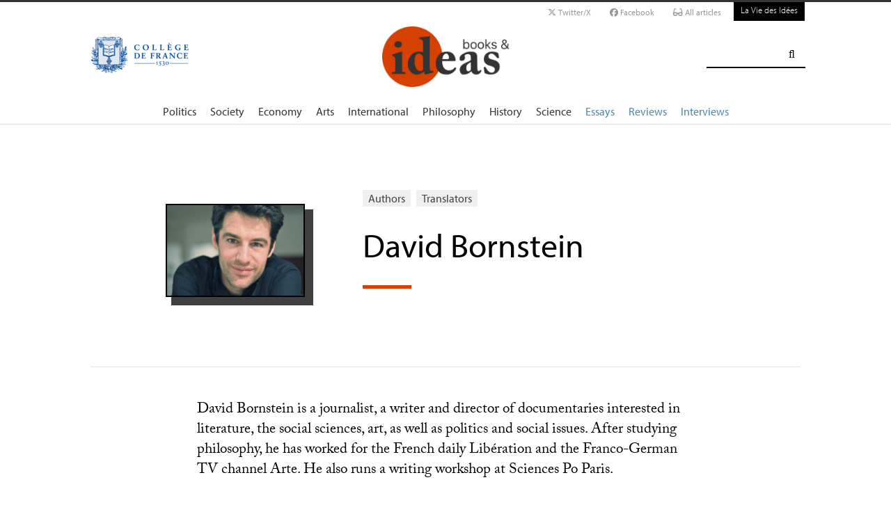

--- FILE ---
content_type: text/html; charset=utf-8
request_url: https://booksandideas.net/_Bornstein-David_?lang=en
body_size: 12453
content:
<!DOCTYPE html PUBLIC '-//W3C//DTD XHTML 1.0 Strict//EN' 'http://www.w3.org/TR/xhtml1/DTD/xhtml1-strict.dtd'>
<html dir="ltr" lang="en">
<head>
<title>David Bornstein - Books &amp; ideas</title>
<meta name="description" content="David Bornstein is a journalist, a writer and director of documentaries interested in literature, the social sciences, art, as well as politics (…)" />
<!-- Google tag (gtag.js) -->
<script async src="https://www.googletagmanager.com/gtag/js?id=G-FBEQC3F0L2"></script>
<script>
  window.dataLayer = window.dataLayer || [];
  function gtag(){dataLayer.push(arguments);}
  gtag('js', new Date());

  gtag('config', 'G-FBEQC3F0L2');
</script>


<meta http-equiv="Content-Type" content="text/html; charset=utf-8" />
<meta name="viewport" content="width=device-width, initial-scale=1" />

   
<link rel="stylesheet" href="squelettes-dist/css/reset.css?1760086684" type="text/css" />
<link rel="stylesheet" href="squelettes-dist/css/clear.css?1760086684" type="text/css" />
<link rel="stylesheet" href="squelettes-dist/css/font.css?1760086684" type="text/css" />
<link rel="stylesheet" href="squelettes/css/links.css?1729235433" type="text/css" />
<link rel="stylesheet" href="squelettes-dist/css/typo.css?1760086684" type="text/css" />
<link rel="stylesheet" href="squelettes-dist/css/media.css?1760086684" type="text/css" />
<link rel="stylesheet" href="squelettes-dist/css/form.css?1760086684" type="text/css" />

<link rel="stylesheet" href="squelettes-dist/css/layout.css?1760086684" type="text/css" />


<link rel="stylesheet" href="squelettes-dist/css/spip.css?1760086684" type="text/css" />
<script>/*<![CDATA[*/
var blocs_replier_tout = 0;
var blocs_slide = 'normal';
var blocs_title_sep = /\|\|/g;
var blocs_title_def = 'Unfold||Fold back';
var blocs_js_cookie = '';

/*]]>*/</script><script type="text/javascript">var js_nouvelle_fenetre='(new window)';var links_site = '//booksandideas.net';</script>
<script>
var mediabox_settings={"auto_detect":true,"ns":"box","tt_img":true,"sel_g":"#documents_portfolio a[type='image\/jpeg'],#documents_portfolio a[type='image\/png'],#documents_portfolio a[type='image\/gif']","sel_c":".mediabox","str_ssStart":"Slideshow","str_ssStop":"Stop","str_cur":"{current}\/{total}","str_prev":"Previous","str_next":"Next","str_close":"Close","str_loading":"Loading\u2026","str_petc":"Press \u2019Esc\u2019 to close","str_dialTitDef":"Dialogue box","str_dialTitMed":"Media display","splash_url":"","lity":{"skin":"_simple-dark","maxWidth":"90%","maxHeight":"90%","minWidth":"400px","minHeight":"","slideshow_speed":"2500","opacite":"0.9","defaultCaptionState":"expanded"}};
</script>
<!-- insert_head_css -->
<link rel="stylesheet" href="plugins-dist/mediabox/lib/lity/lity.css?1760090026" type="text/css" media="all" />
<link rel="stylesheet" href="plugins-dist/mediabox/lity/css/lity.mediabox.css?1760090026" type="text/css" media="all" />
<link rel="stylesheet" href="plugins-dist/mediabox/lity/skins/_simple-dark/lity.css?1760090026" type="text/css" media="all" /><link rel='stylesheet' type='text/css' media='all' href='plugins-dist/porte_plume/css/barre_outils.css?1760090026' />
<link rel='stylesheet' type='text/css' media='all' href='local/cache-css/cssdyn-css_barre_outils_icones_css-cd57403e.css?1762529468' />
<link rel="stylesheet" type="text/css" href="plugins/auto/orthotypo/v2.2.0/css/typo_guillemets.css" media="all" />
<link rel="stylesheet" href="squelettes/css/links.css" type="text/css" media="all" />
<link rel="stylesheet" href="plugins/auto/typoenluminee/v4.0.1/css/enluminurestypo.css" type="text/css" media="all" /><link rel="stylesheet" type="text/css" href="plugins/auto/blocsdepliables/v1.4.2/css/blocs.css?1750406074" /><link rel="stylesheet" type="text/css" href="plugins/auto/owlcarousel/v1.1.0/css/owl.carousel.css" media="screen" />
<link rel="stylesheet" type="text/css" href="plugins/auto/owlcarousel/v1.1.0/css/owl.theme.css" media="screen" />
<link rel="stylesheet" type="text/css" href="plugins/auto/owlcarousel/v1.1.0/css/owl.modeles.css" media="screen" />



<!--<link rel="stylesheet" href="squelettes-dist/css/theme.css?1760086684" type="text/css" />-->





<script src="prive/javascript/jquery.js?1760086912" type="text/javascript"></script>

<script src="prive/javascript/jquery.form.js?1760086912" type="text/javascript"></script>

<script src="prive/javascript/jquery.autosave.js?1760086912" type="text/javascript"></script>

<script src="prive/javascript/jquery.placeholder-label.js?1760086912" type="text/javascript"></script>

<script src="prive/javascript/ajaxCallback.js?1760086912" type="text/javascript"></script>

<script src="prive/javascript/js.cookie.js?1760086912" type="text/javascript"></script>
<!-- insert_head -->
<script src="plugins-dist/mediabox/lib/lity/lity.js?1760090026" type="text/javascript"></script>
<script src="plugins-dist/mediabox/lity/js/lity.mediabox.js?1760090026" type="text/javascript"></script>
<script src="plugins-dist/mediabox/javascript/spip.mediabox.js?1760090026" type="text/javascript"></script><script type='text/javascript' src='plugins-dist/porte_plume/javascript/jquery.markitup_pour_spip.js?1760090026'></script>
<script type='text/javascript' src='plugins-dist/porte_plume/javascript/jquery.previsu_spip.js?1760090026'></script>
<script type='text/javascript' src='local/cache-js/jsdyn-javascript_porte_plume_start_js-c5d21de7.js?1760683477'></script>
<link rel="shortcut icon" href="local/cache-gd2/3b/20125795b1979063313bd83a0e42b4.ico?1728629147" type="image/x-icon" />
<link rel="apple-touch-icon" sizes="57x57" href="local/cache-gd2/03/9d5c9ed6e25796219fadefa497095d.png?1728629147" />
<link rel="apple-touch-icon" sizes="114x114" href="local/cache-gd2/af/166d120026049d07ac81fe78d01fdc.png?1728629147" />
<link rel="apple-touch-icon" sizes="72x72" href="local/cache-gd2/fa/e6e44a99f24d3ab8721fafd406961d.png?1728629147" />
<link rel="apple-touch-icon" sizes="144x144" href="local/cache-gd2/db/7782b36a652f5b014809ee71693270.png?1728629147" />
<link rel="apple-touch-icon" sizes="60x60" href="local/cache-gd2/92/0b3d31589302a59a33e563f7733740.png?1728629147" />
<link rel="apple-touch-icon" sizes="120x120" href="local/cache-gd2/8f/ae45f3c2adfd2bc239738eed255e89.png?1728629147" />
<link rel="apple-touch-icon" sizes="76x76" href="local/cache-gd2/8e/bc589b250e07eae6791ad637becb50.png?1728629147" />
<link rel="icon" type="image/png" href="local/cache-gd2/f3/d5960e0600bf10bf2238202d0c1225.png?1728629147" sizes="96x96" />
<link rel="icon" type="image/png" href="local/cache-gd2/9d/389978653a32b327aa4095c09167c6.png?1728629147" sizes="16x16" />
<link rel="icon" type="image/png" href="local/cache-gd2/f7/0443f4cea4ec5ff3a260ed78a23ef6.png?1728629147" sizes="32x32" />
<link rel="icon" type="image/png" href="local/cache-gd2/e4/b8f5a2330d04188bb812ab1056f4ac.png?1728629147" sizes="192x192" />
<meta name="msapplication-TileImage" content="local/cache-gd2/af/166d120026049d07ac81fe78d01fdc.png?1728629147" />

<meta name="msapplication-TileColor" content="#f6a623" />
<meta name="theme-color" content="#f6a623" /><link rel='stylesheet' href='local/cache-css/cssdyn-tarteaucitron_custom_css-56e9588f.css?1760683479' type='text/css' /><script type='text/javascript' src='plugins/auto/tarteaucitron/v1.9.2/lib/tarteaucitron/tarteaucitron.js' id='tauc'></script>
<script type="text/javascript">
	tarteaucitron.init({
		"privacyUrl": "", /* Privacy policy url */

		"hashtag": "#tarteaucitron", /* Ouverture automatique du panel avec le hashtag */
		"cookieName": "tarteaucitron", /* Cookie name */

		"orientation": "bottom", /* le bandeau doit être en haut (top), au milieu (middle) ou en bas (bottom) ? */

		"groupServices": false, /* Group services by category */
		"closePopup": false, /* Show a close X on the banner */

		/* Gestion petit bandeau */
		"showAlertSmall": false, /* afficher le petit bandeau en bas à droite ? */
		"cookieslist": false, /* Afficher la liste des cookies installés ? */

		/* Gestion de la petite icone Cookie */
		"showIcon": false, /* Show cookie Icon or not */
		
		"iconPosition": "BottomRight", /* BottomRight, BottomLeft, TopRight and TopLeft */

		"adblocker": false, /* Afficher un message si un adblocker est détecté */

		/* Gestion grand bandeau */
		"DenyAllCta" : true, /* Show the deny all button */
		"AcceptAllCta" : true, /* Show the accept all button when highPrivacy on */
		"highPrivacy": true, /* Si true, affiche le bandeau de consentement. Sinon, le consentement est implicite. */

		"handleBrowserDNTRequest": true, /* If Do Not Track == 1, disallow all */

		"removeCredit": false, /* supprimer le lien vers la source ? */

		"useExternalCss": false, /* If false, the tarteaucitron.css file will be loaded */
		"useExternalJs": false, /* If false, the tarteaucitron.js file will be loaded */

		

		"moreInfoLink": false, /* Show more info link */
		

		"mandatory": false, /* Show a message about mandatory cookies */

		"googleConsentMode": true, /* Activer le Google Consent Mode v2 pour Google ads & GA4 */
		"bingConsentMode": true, /* Activer le Bing Consent Mode pour Clarity & Bing Ads */
		"softConsentMode": false, /* Soft consent mode (le consentement est requis pour charger les tags) */
	});

	var tarteaucitronCustomText = {
		
		
		"icon": 'Gestionnaire de cookies - ouverture d’une fenêtre'
	}

	var tarteaucitronForceLanguage = 'en';
</script>
<script src="https://booksandideas.net/plugins/auto/ancresdouces/v3.0.0/js/jquery.scrollto.js" type="text/javascript"></script><script src="https://booksandideas.net/plugins/auto/ancresdouces/v3.0.0/js/jquery.localscroll.js" type="text/javascript"></script><script type="text/javascript">/* <![CDATA[ */
function ancre_douce_init() {
	if (typeof jQuery.localScroll=="function") {
		jQuery.localScroll({autoscroll:false, hash:true, onAfter:function(anchor, settings){ 
			jQuery(anchor).attr('tabindex', -1).on('blur focusout', function () {
				// when focus leaves this element, 
				// remove the tabindex attribute
				jQuery(this).removeAttr('tabindex');
			}).focus();
		}});
	}
}
if (window.jQuery) jQuery(document).ready(function() {
	ancre_douce_init();
	onAjaxLoad(ancre_douce_init);
});
/* ]]> */</script><script src="plugins/auto/links/v4.1.2/links.js" type="text/javascript"></script>
<script src='plugins/auto/blocsdepliables/v1.4.2/js/blocs.js?1750406074'></script><script src="plugins/auto/owlcarousel/v1.1.0/javascript/owl.carousel.js" type="text/javascript"></script>



<script src="squelettes/js/script.js?1762768739" type="text/javascript"></script>


<meta name="generator" content="SPIP 4.4.6" />














<script src="https://code.jquery.com/ui/1.9.1/jquery-ui.js"></script>


<link type="text/css" rel="stylesheet" href="squelettes/js/jquery-dropdown-master/jquery.dropdown.min.css" />
<script type="text/javascript" src="squelettes/js/jquery-dropdown-master/jquery.dropdown.js"></script>


<link href="squelettes/fontawesome6/css/fontawesome.css" rel="stylesheet" />
<link href="squelettes/fontawesome6/css/brands.css" rel="stylesheet" />
<link href="squelettes/fontawesome6/css/solid.css" rel="stylesheet" />


<script src="squelettes/js/collapse_menu.js" type="text/javascript"></script>

<!-- For third-generation iPad with high-resolution Retina display: -->

<!-- For iPhone with high-resolution Retina display: -->

<!-- For first- and second-generation iPad: -->

<!-- For non-Retina iPhone, iPod Touch, and Android 2.1+ devices: -->




<!-- <meta name="viewport" content="width=device-width, height=device-height" /> -->
<meta name="viewport" content="width=device-width, initial-scale=1, user-scalable = no">


<meta name="format-detection" content="telephone=no">


<script src="https://use.typekit.net/pkk5bzi.js"></script>
<script>try{Typekit.load({ async: true });}catch(e){}</script>
			

<link rel="stylesheet" href="squelettes/css/habillage.css" type="text/css" media="projection, screen, tv" /></head>

<body class="page_auteur en">
<div id="page">

	
	<ul id="skip" class="no_print">
	<li><a href="#big_menu_container">skip to Main Navigation</a></li>
	<li><a href="#conteneur">skip to Main Content</a></li>
	<li><a href="#pied">skip to Footer</a></li>
</ul>

<div id="sub_menu_container" class="no_print">
	<div id="sub_menu">
		<div class="subc">
			<div id="tools">
				<ul>
						<li><a href="https://twitter.com/booksandideas" target="_blank" class="social_link"><i class="fa-brands fa-x-twitter"></i> Twitter/X</a></li>
						<li><a href="https://www.facebook.com/Books-ideas-154289084586712/" target="_blank" class="social_link"><i class="fa-brands fa-facebook"></i> Facebook</a></li>
						
							<li><a rel="me" href="-All-articles-" class="social_link"><i class="fa-solid fa-glasses"></i> All articles</a> </li>
						
					</ul>
						
					<a href="https://laviedesidees.fr" title="La Vie des Idées" class="header_tools_VDI">La Vie des Idées</a>
						
					
			</div>
		</div><!-- /subc -->
	</div><!-- / sub menu -->
</div><!-- / sub menu container -->

<div id="header_container" class="no_print">
	<div id="entete">
		<div class="subc">
			
			
			
				<div class="logo_college">
					<a href="+-Les-entretiens-du-College-+"  target="_blank"><img src="squelettes/images/College_logo.png" alt="" /></a>
				</div>
			
			
			<div class="logo_site_vdi">
			
			<a rel="start" href="https://booksandideas.net" class="logo">
					<img src='local/cache-vignettes/L423xH200/siteoff0-b1580.png?1675949579' alt='Books &#38; ideas' class='no-adapt-img spip_logo spip_logos' width='423' height='200' onmouseover='' onmouseout='' title='Accueil' />
					</a>
					
				
			</div>
			
			<div class="nettoyeur"></div>
		</div><!-- /subc -->
	</div><!-- / entete -->
</div><!-- / header container -->

<!-- ########################## mobile ############################### -->
<input id="menu-toggle" type="checkbox" />
<label class='menu-button-container' for="menu-toggle">
	<div class='menu-button'></div>
	</label>
<ul class="menu">
	<li class="li_search"><div class="formulaire_spip formulaire_recherche" id="formulaire_recherche">
<form action="spip.php?page=recherche" method="get"><div>
	<input name="page" value="recherche" type="hidden"
>
	<input type="hidden" name="lang" value="en" />
	<label for="recherche">Search:</label>
	<input type="search" class="search text" size="25" name="recherche" id="recherche" accesskey="4" autocapitalize="off" autocorrect="off" />
	<input type="submit" class="submit" value="&#xf002;" title="Search" />
</div></form>
</div>
</li>
	
		<li><a href="+-Politique-+">Politics</a></li>
	
		<li><a href="+-Societe-+">Society</a></li>
	
		<li><a href="+-Economie-+">Economy</a></li>
	
		<li><a href="+-Art-litterature-+">Arts</a></li>
	
		<li><a href="+-International-+">International</a></li>
	
		<li><a href="+-Philosophie-+">Philosophy</a></li>
	
		<li><a href="+-Histoire-+">History</a></li>
	
		<li><a href="+-Sciences-1503-+">Science</a></li>
	
	
	<li class="menu_rub"><a href="-Essays-">Essays</a></li>

	<li class="menu_rub"><a href="-Reviews-">Reviews</a></li>

	<li class="menu_rub"><a href="-Interviews-">Interviews</a></li>

	<li class="VDIlink"><a href="https://laviedesidees.fr" title="La Vie des Idées">La Vie des Idées</a></li>		
</ul>
<!-- ######################################################### -->

<div id="search_box" class="no_print"><div id="search_wrapper"><div class="formulaire_spip formulaire_recherche" id="formulaire_recherche">
<form action="spip.php?page=recherche" method="get"><div>
	<input name="page" value="recherche" type="hidden"
>
	<input type="hidden" name="lang" value="en" />
	<label for="recherche">Search:</label>
	<input type="search" class="search text" size="25" name="recherche" id="recherche" accesskey="4" autocapitalize="off" autocorrect="off" />
	<input type="submit" class="submit" value="&#xf002;" title="Search" />
</div></form>
</div>
</div></div>

<div id="big_menu_container" class="no_print">
	<div id="big_menu_wrapper">
		<div class="subc">
			<div id="menu_them">
				<ul>
					
					<li><a href="+-Politique-+">Politics</a></li>
					
					<li><a href="+-Societe-+">Society</a></li>
					
					<li><a href="+-Economie-+">Economy</a></li>
					
					<li><a href="+-Art-litterature-+">Arts</a></li>
					
					<li><a href="+-International-+">International</a></li>
					
					<li><a href="+-Philosophie-+">Philosophy</a></li>
					
					<li><a href="+-Histoire-+">History</a></li>
					
					<li><a href="+-Sciences-1503-+">Science</a></li>
					
					
					<li class="menu_rub"><a href="-Essays-">Essays</a></li>

	<li class="menu_rub"><a href="-Reviews-">Reviews</a></li>

	<li class="menu_rub"><a href="-Interviews-">Interviews</a></li>

	<li class="VDIlink"><a href="https://laviedesidees.fr" title="La Vie des Idées">La Vie des Idées</a></li>						
				</ul>
				<div class="nettoyeur"></div>
			</div><!-- / menu them -->

		</div><!-- /subc -->
		<div class="nettoyeur"></div>
	</div><!-- / big_menu_wrapper -->
	<div class="nettoyeur"></div>
</div><!-- / menu them container -->
	<div class="conteneur large_simple large_une">
	<div class="conteneur_inner">

		
		<div id="contenu" class="subc">
			
			<div class="cartouche flex_conteneur">
	
				<div class="cartouche_logo flex_bloc_33">
					<div class="subcl">
						<div class="logo_wrapper">
							<img src='local/cache-vignettes/L200xH133/auton19250-7198e.gif?1675953774' alt='David Bornstein' class='spip_logo' width='200' height='133' onmouseover='' onmouseout='' title='David Bornstein' />
						</div>
					</div>
				</div>
				
				<div class="cartouche_titres flex_bloc_66">
					<div class="cartouche_titres_inner subcr">
						
						<p class="cartouches_entetes">

								<a href="spip.php?page=contributeurs">Authors</a>
								
								<a href="spip.php?page=traducteurs">Translators</a>
																	
						</p>
						
						
						
						
						<h1 class="titre">David Bornstein</h1>
						
						<hr>
						
						
						
						<div class="nettoyeur"></div>
					</div>
				</div>
				
			</div>
			<!-- / cartouche -->
			
			
			
			<div class="texte_wrapper">	

				<hr /><div class="texte"><p>David Bornstein is a journalist, a writer and director of documentaries interested in literature, the social sciences, art, as well as politics and social issues. After studying philosophy, he has worked for the French daily Libération and the Franco-German <span class="caps">TV</span> channel Arte. He also runs a writing workshop at Sciences Po Paris.</p></div><br />
				
				
	
				<div class="nettoyeur"></div>
				
			</div><!-- /text_wrapper -->
			
		</div><!-- /contenu -->
			
	</div><!-- conteneur inner -->
	</div><!-- conteneur -->
	
	
	<div class="conteneur large_border">
	<div class="conteneur_inner">
		
		<div class="large_box">
			
			
				<h2 class="box_title">Articles</h2>
			
			
			
			
			<a id='pagination_article_flow' class='pagination_ancre'></a>
			<div class="article_liste subc">
				
				<ul class="article_liste_line">
			    	
			    		<li class="">
			    			<div class="">
								<div class="article_liste_item_line">

	
	<div class="item_logo_bloc_line">
		<div class="zoom_logo_box_line">
			

			
			
			
				
			
				<div class="logo_blur_line" style="background: url(../squelettes/images/book_bkg4_small.png) no-repeat center; background-color: #3a2413;"></div><a href="The-Ethnography-of-Disasters" class="logo_vertic_link"><img src='local/cache-gd2/04/4f63a098fe83a1ee14573c7ffcce0f.png?1728629387' alt='' class='spip_logo' width='334' height='290' onmouseover='' onmouseout='' /></a>				
			
		</div>

	</div>
	
	
	
	
	
	<div class="mini_logo_trad">
	
		<div><a href="https://booksandideas.net/The-Ethnography-of-Disasters"><img src='local/cache-vignettes/L30xH30/icons8-e_mission-de-te_le_vision-30-22aae.png?1680013532' alt='' class='spip_logo' width='30' height='30' onmouseover='' onmouseout='' /></a></div>
	
		<div><a href="https://booksandideas.net/The-Ethnography-of-Disasters"><img src='local/cache-vignettes/L50xH23/moton972-a64ea.png?1675949335' alt='' class='spip_logo' width='50' height='23' onmouseover='' onmouseout='' /></a></div>
	
	</div>
	
		
	<div class="item_cartouche">	
		
		
		
			<a class="rubrique_cartouche light_link" href="https://booksandideas.net/-Interviews-">Interview</a>
				
		
		
		 
		
			<span class="light_link">〉</span><a class="rubrique_cartouche" href="+-Philosophie-+">Philosophy</a>
		

		<h2 class="titre"><a href="https://booksandideas.net/The-Ethnography-of-Disasters">The Ethnography of Disasters</a></h2>
		
		<div class="article_liste_infos">
			
			by  <span class="vcard author nom_auteur"><a class="url fn spip_in" href="_Bornstein-David_">David Bornstein</a></span>
 &amp; 
	 <span class="vcard author nom_auteur"><a class="url fn spip_in" href="_Guenard-Florent_">Florent Guénard</a></span>,  18 June 2012
		</div><!-- / article_liste_infos -->
		
		<div class="intro"><a href="https://booksandideas.net/The-Ethnography-of-Disasters" class="lien_discret">An Interview with Sandrine Revet</a></div>
				
		
		<div class="nettoyeur"></div>
	</div>
</div>	
			    			</div>
						</li>
					
			    		<li class="">
			    			<div class="">
								<div class="article_liste_item_line">

	
	<div class="item_logo_bloc_line">
		<div class="zoom_logo_box_line">
			

			
			
			
				
			
				<a href="https://booksandideas.net/Fukushima-The-Unremitting-Disaster"><img src='local/cache-gd2/e2/dae23602bbdf4b48915718a3b29827.png?1742827227' alt='' class='spip_logo' width='334' height='334' onmouseover='' onmouseout='' /></a>					
			
		</div>

	</div>
	
	
	
	
	
	<div class="mini_logo_trad">
	
		<div><a href="https://booksandideas.net/Fukushima-The-Unremitting-Disaster"><img src='local/cache-vignettes/L30xH30/icons8-e_mission-de-te_le_vision-30-22aae.png?1680013532' alt='' class='spip_logo' width='30' height='30' onmouseover='' onmouseout='' /></a></div>
	
		<div><a href="https://booksandideas.net/Fukushima-The-Unremitting-Disaster"><img src='local/cache-vignettes/L50xH23/moton972-a64ea.png?1675949335' alt='' class='spip_logo' width='50' height='23' onmouseover='' onmouseout='' /></a></div>
	
	</div>
	
		
	<div class="item_cartouche">	
		
		
		
			<a class="rubrique_cartouche light_link" href="https://booksandideas.net/-Interviews-">Interview</a>
				
		
		
		 
		
			<span class="light_link">〉</span><a class="rubrique_cartouche" href="+-International-+">International</a>
		

		<h2 class="titre"><a href="https://booksandideas.net/Fukushima-The-Unremitting-Disaster">Fukushima: The Unremitting Disaster</a></h2>
		
		<div class="article_liste_infos">
			
			by  <span class="vcard author nom_auteur"><a class="url fn spip_in" href="_Bornstein-David_">David Bornstein</a></span>
 &amp; 
	 <span class="vcard author nom_auteur"><a class="url fn spip_in" href="_Thomann-Bernard_">Bernard Thomann</a></span>,  13 April 2012
		</div><!-- / article_liste_infos -->
		
		<div class="intro"><a href="https://booksandideas.net/Fukushima-The-Unremitting-Disaster" class="lien_discret">An Interview with Paul Jobin, sociologist</a></div>
				
		
		<div class="nettoyeur"></div>
	</div>
</div>	
			    			</div>
						</li>
					
			    		<li class="">
			    			<div class="">
								<div class="article_liste_item_line">

	
	<div class="item_logo_bloc_line">
		<div class="zoom_logo_box_line">
			

			
			
			
				
			
				<a href="https://booksandideas.net/The-Fight-against-Corruption"><img src='local/cache-gd2/30/437c69cb28039fc4174823f360eb8b.jpg?1675950538' alt='' class='spip_logo' width='334' height='334' onmouseover='' onmouseout='' /></a>					
			
		</div>

	</div>
	
	
	
	
	
	<div class="mini_logo_trad">
	
		<div><a href="https://booksandideas.net/The-Fight-against-Corruption"><img src='local/cache-vignettes/L29xH30/moton955-65f98.gif?1675949304' alt='' class='spip_logo' width='29' height='30' onmouseover='' onmouseout='' /></a></div>
	
	</div>
	
		
	<div class="item_cartouche">	
		
		
		
			<a class="rubrique_cartouche light_link" href="https://booksandideas.net/-Campaigning-for-Ideas-">Campaigning for Ideas</a>
			
		
		
		 
		
			<span class="light_link">〉</span><a class="rubrique_cartouche" href="+-Politique-+">Politics</a>
		

		<h2 class="titre"><a href="https://booksandideas.net/The-Fight-against-Corruption">The Fight against Corruption</a></h2>
		
		<div class="article_liste_infos">
			
			by  <span class="vcard author nom_auteur"><a class="url fn spip_in" href="_Bornstein-David_">David Bornstein</a></span>
 &amp; 
	 <span class="vcard author nom_auteur"><a class="url fn spip_in" href="_Jablonka-Ivan_">Ivan Jablonka</a></span>,  6 April 2012
		</div><!-- / article_liste_infos -->
		
		<div class="intro"><a href="https://booksandideas.net/The-Fight-against-Corruption" class="lien_discret"><p>Interviews with Philippe Aghion and William Bourdon</p></a></div>
			
		<div class="nettoyeur"></div>
	</div>
</div>	
			    			</div>
						</li>
					
			    		<li class="">
			    			<div class="">
								<div class="article_liste_item_line">

	
	<div class="item_logo_bloc_line">
		<div class="zoom_logo_box_line">
			

			
			
			
				
			
				<a href="https://booksandideas.net/Islam-and-the-Republic-Towards-a"><img src='local/cache-gd2/a0/f7c811e0c196255fc8037a03452c62.jpg?1675949643' alt='' class='spip_logo' width='334' height='334' onmouseover='' onmouseout='' /></a>					
			
		</div>

	</div>
	
	
	
	
	
	<div class="mini_logo_trad">
	
		<div><a href="https://booksandideas.net/Islam-and-the-Republic-Towards-a"><img src='local/cache-vignettes/L29xH30/moton955-65f98.gif?1675949304' alt='' class='spip_logo' width='29' height='30' onmouseover='' onmouseout='' /></a></div>
	
	</div>
	
		
	<div class="item_cartouche">	
		
		
		
			<a class="rubrique_cartouche light_link" href="https://booksandideas.net/-Campaigning-for-Ideas-">Campaigning for Ideas</a>
			
		
		
		 
		
			<span class="light_link">〉</span><a class="rubrique_cartouche" href="+-Societe-+">Society</a>
		

		<h2 class="titre"><a href="https://booksandideas.net/Islam-and-the-Republic-Towards-a">Islam and the Republic: Towards a Reasonable Accommodation</a></h2>
		
		<div class="article_liste_infos">
			
			by  <span class="vcard author nom_auteur"><a class="url fn spip_in" href="_Bornstein-David_">David Bornstein</a></span>
 &amp; 
	 <span class="vcard author nom_auteur"><a class="url fn spip_in" href="_Peretz-Pauline_">Pauline Peretz</a></span>,  2 March 2012
		</div><!-- / article_liste_infos -->
		
		<div class="intro"><a href="https://booksandideas.net/Islam-and-the-Republic-Towards-a" class="lien_discret"><p>An Interview with John Bowen</p></a></div>
			
		<div class="nettoyeur"></div>
	</div>
</div>	
			    			</div>
						</li>
					
			    		<li class="">
			    			<div class="">
								<div class="article_liste_item_line">

	
	<div class="item_logo_bloc_line">
		<div class="zoom_logo_box_line">
			

			
			
			
				
			
				<a href="https://booksandideas.net/Housing-Helping-Those-Who-Really"><img src='local/cache-gd2/68/20d3f4cc391cd975dfb3711fa28813.png?1675951525' alt='' class='spip_logo' width='334' height='334' onmouseover='' onmouseout='' /></a>					
			
		</div>

	</div>
	
	
	
		
			
		
	
	
	
	<div class="mini_logo_trad">
	
		<div><a href="https://booksandideas.net/Housing-Helping-Those-Who-Really"><img src='local/cache-vignettes/L29xH30/moton955-65f98.gif?1675949304' alt='' class='spip_logo' width='29' height='30' onmouseover='' onmouseout='' /></a></div>
	
	</div>
	
		
	<div class="item_cartouche">	
		
		
		
			<a class="rubrique_cartouche light_link" href="https://booksandideas.net/-Campaigning-for-Ideas-">Campaigning for Ideas</a>
			
		
		
		 
		
			<span class="light_link">〉</span><a class="rubrique_cartouche" href="+-Societe-+">Society</a>
		

		<h2 class="titre"><a href="https://booksandideas.net/Housing-Helping-Those-Who-Really">Housing: Helping Those Who Really Need It</a></h2>
		
		<div class="article_liste_infos">
			
			by  <span class="vcard author nom_auteur"><a class="url fn spip_in" href="_Bornstein-David_">David Bornstein</a></span>
 &amp; 
	 <span class="vcard author nom_auteur"><a class="url fn spip_in" href="_Peretz-Pauline_">Pauline Peretz</a></span>,  24 February 2012
		</div><!-- / article_liste_infos -->
		
		<div class="intro"><a href="https://booksandideas.net/Housing-Helping-Those-Who-Really" class="lien_discret"><p>An Interview with Fanny Bugeja</p></a></div>
			
		<div class="nettoyeur"></div>
	</div>
</div>	
			    			</div>
						</li>
					
				</ul><!-- /subcolumns-->
			</div><!-- / article liste -->
			
			
	
			<div class="nettoyeur"></div>	
			<!-- fin articles ################################# -->
			
		</div><!-- /large box -->
		
	</div><!-- conteneur inner -->
	</div><!-- conteneur -->
	
	
	
	<div class="conteneur large_border">
	<div class="conteneur_inner">
		
		<div class="large_box other_lang">
			
			
				<h2 class="box_title">On La Vie des idées</h2>
			
			
			
			<a id='pagination_article_flow2' class='pagination_ancre'></a>
			<div class="article_liste subc">
				
				<ul class="article_liste_line">
			    	
			    		<li class="">
			    			<div class="">
								<div class="article_liste_item_line">

	
	<div class="item_logo_bloc_line">
		<div class="zoom_logo_box_line">
			

			
			
			
				
			
				<a href="https://laviedesidees.fr/Le-Moyen-Age-et-ses-ecoles"><img src='local/cache-gd2/f4/7c7edac81cc04962bf3d8cd7bb3a12.png?1728630492' alt='' class='spip_logo' width='334' height='334' onmouseover='' onmouseout='' /></a>					
			
		</div>

	</div>
	
	
	
	
	
	<div class="mini_logo_trad">
	
		<div><a href="https://laviedesidees.fr/Le-Moyen-Age-et-ses-ecoles"><img src='local/cache-vignettes/L30xH30/icons8-e_mission-de-te_le_vision-30-22aae.png?1680013532' alt='' class='spip_logo' width='30' height='30' onmouseover='' onmouseout='' /></a></div>
	
	</div>
	
		
	<div class="item_cartouche">	
		
		
		
			<a class="rubrique_cartouche light_link" href="https://laviedesidees.fr/-Entretiens-31-">Entretien</a>
				
		
		
		 
		
			<span class="light_link">〉</span><a class="rubrique_cartouche" href="+-Societe-+">Société </a>
		
			<span class="light_link">〉</span><a class="rubrique_cartouche" href="+-Histoire-+">Histoire </a>
		

		<h2 class="titre"><a href="https://laviedesidees.fr/Le-Moyen-Age-et-ses-ecoles">Le Moyen Âge et ses écoles</a></h2>
		
		<div class="article_liste_infos">
			
			par  <span class="vcard author nom_auteur"><a class="url fn spip_in" rel="author" href="_Bornstein-David_">David Bornstein</a></span>
 &amp; 
	 <span class="vcard author nom_auteur"><a class="url fn spip_in" rel="author" href="_Terroni-Cristelle_">Cristelle  Terroni</a></span>, le  22 novembre 2013
		</div><!-- / article_liste_infos -->
		
		<div class="intro"><a href="https://laviedesidees.fr/Le-Moyen-Age-et-ses-ecoles" class="lien_discret">Si le Moyen Âge n’a pas inventé l’école, il l’a profondément transformée. C’est ce que montre l’exposition « Lumière de la...</a></div>
			
		
		<div class="nettoyeur"></div>
	</div>
</div>	
			    			</div>
						</li>
					
			    		<li class="">
			    			<div class="">
								<div class="article_liste_item_line">

	
	<div class="item_logo_bloc_line">
		<div class="zoom_logo_box_line">
			

			
			
			
				
			
				<a href="https://laviedesidees.fr/Filmer-la-fin-du-monde"><img src='local/cache-gd2/b7/dd1cabb620404c176a9537dc5396a1.jpg?1728629386' alt='' class='spip_logo' width='334' height='334' onmouseover='' onmouseout='' /></a>					
			
		</div>

	</div>
	
	
	
		
			
		
	
	
	
	<div class="mini_logo_trad">
	
		<div><a href="https://laviedesidees.fr/Filmer-la-fin-du-monde"><img src='local/cache-vignettes/L30xH30/icons8-e_mission-de-te_le_vision-30-22aae.png?1680013532' alt='' class='spip_logo' width='30' height='30' onmouseover='' onmouseout='' /></a></div>
	
		<div><a href="https://laviedesidees.fr/Filmer-la-fin-du-monde"><img src='local/cache-vignettes/L50xH23/moton972-a64ea.png?1675949335' alt='' class='spip_logo' width='50' height='23' onmouseover='' onmouseout='' /></a></div>
	
	</div>
	
		
	<div class="item_cartouche">	
		
		
		
			<a class="rubrique_cartouche light_link" href="https://laviedesidees.fr/-Entretiens-31-">Entretien</a>
				
		
		
		 
		
			<span class="light_link">〉</span><a class="rubrique_cartouche" href="+-Philosophie-+">Philosophie </a>
		

		<h2 class="titre"><a href="https://laviedesidees.fr/Filmer-la-fin-du-monde">Filmer la fin du monde</a></h2>
		
		<div class="article_liste_infos">
			
			par  <span class="vcard author nom_auteur"><a class="url fn spip_in" rel="author" href="_Bornstein-David_">David Bornstein</a></span>
 &amp; 
	 <span class="vcard author nom_auteur"><a class="url fn spip_in" rel="author" href="_Guenard-Florent_">Florent Guénard</a></span>, le  21 décembre 2012
		</div><!-- / article_liste_infos -->
		
		<div class="intro"><a href="https://laviedesidees.fr/Filmer-la-fin-du-monde" class="lien_discret">Entretien avec Peter Szendy</a></div>
				
		
		<div class="nettoyeur"></div>
	</div>
</div>	
			    			</div>
						</li>
					
			    		<li class="">
			    			<div class="">
								<div class="article_liste_item_line">

	
	<div class="item_logo_bloc_line">
		<div class="zoom_logo_box_line">
			

			
			
			
				
			
				<div class="logo_blur_line" style="background: url(../squelettes/images/book_bkg4_small.png) no-repeat center; background-color: #3a2413;"></div><a href="L-ethnographie-des-catastrophes" class="logo_vertic_link"><img src='local/cache-gd2/32/e37728f43ac3ff522591d1ffd84ced.png?1728629386' alt='' class='spip_logo' width='334' height='290' onmouseover='' onmouseout='' /></a>				
			
		</div>

	</div>
	
	
	
		
			
		
	
	
	
	<div class="mini_logo_trad">
	
		<div><a href="https://laviedesidees.fr/L-ethnographie-des-catastrophes"><img src='local/cache-vignettes/L30xH30/icons8-e_mission-de-te_le_vision-30-22aae.png?1680013532' alt='' class='spip_logo' width='30' height='30' onmouseover='' onmouseout='' /></a></div>
	
		<div><a href="https://laviedesidees.fr/L-ethnographie-des-catastrophes"><img src='local/cache-vignettes/L50xH23/moton972-a64ea.png?1675949335' alt='' class='spip_logo' width='50' height='23' onmouseover='' onmouseout='' /></a></div>
	
	</div>
	
		
	<div class="item_cartouche">	
		
		
		
			<a class="rubrique_cartouche light_link" href="https://laviedesidees.fr/-Entretiens-31-">Entretien</a>
				
		
		
		 
		
			<span class="light_link">〉</span><a class="rubrique_cartouche" href="+-Philosophie-+">Philosophie </a>
		

		<h2 class="titre"><a href="https://laviedesidees.fr/L-ethnographie-des-catastrophes">L&#8217;ethnographie des catastrophes</a></h2>
		
		<div class="article_liste_infos">
			
			par  <span class="vcard author nom_auteur"><a class="url fn spip_in" rel="author" href="_Bornstein-David_">David Bornstein</a></span>
 &amp; 
	 <span class="vcard author nom_auteur"><a class="url fn spip_in" rel="author" href="_Guenard-Florent_">Florent Guénard</a></span>, le  24 mai 2012
		</div><!-- / article_liste_infos -->
		
		<div class="intro"><a href="https://laviedesidees.fr/L-ethnographie-des-catastrophes" class="lien_discret"><p>Entretien avec Sandrine Revet</p></a></div>
			
		<div class="nettoyeur"></div>
	</div>
</div>	
			    			</div>
						</li>
					
			    		<li class="">
			    			<div class="">
								<div class="article_liste_item_line">

	
	<div class="item_logo_bloc_line">
		<div class="zoom_logo_box_line">
			

			
			
			
				
			
				<div class="logo_blur_line" style="background: url(../squelettes/images/book_bkg4_small.png) no-repeat center; background-color: #515151;"></div><a href="Tourner-la-page-de-l-auto-censure" class="logo_vertic_link"><img src='local/cache-gd2/10/aca682c74f602d6c3d68f9e1e7cc0a.png?1728633726' alt='' class='spip_logo' width='334' height='290' onmouseover='' onmouseout='' /></a>				
			
		</div>

	</div>
	
	
	
	
	
	<div class="mini_logo_trad">
	
		<div><a href="https://laviedesidees.fr/Tourner-la-page-de-l-auto-censure"><img src='local/cache-vignettes/L30xH30/icons8-e_mission-de-te_le_vision-30-22aae.png?1680013532' alt='' class='spip_logo' width='30' height='30' onmouseover='' onmouseout='' /></a></div>
	
	</div>
	
		
	<div class="item_cartouche">	
		
		
		
			<a class="rubrique_cartouche light_link" href="https://laviedesidees.fr/-Entretiens-31-">Entretien</a>
				
		
		
		 
		
			<span class="light_link">〉</span><a class="rubrique_cartouche" href="+-Art-litterature-+">Arts </a>
		

		<h2 class="titre"><a href="https://laviedesidees.fr/Tourner-la-page-de-l-auto-censure">Tourner la page de l&#8217;auto-censure</a></h2>
		
		<div class="article_liste_infos">
			
			par  <span class="vcard author nom_auteur"><a class="url fn spip_in" rel="author" href="_Bornstein-David_">David Bornstein</a></span>, le  5 avril 2012
		</div><!-- / article_liste_infos -->
		
		<div class="intro"><a href="https://laviedesidees.fr/Tourner-la-page-de-l-auto-censure" class="lien_discret"><p>Entretien avec Willis From Tunis, dessinatrice</p></a></div>
			
		<div class="nettoyeur"></div>
	</div>
</div>	
			    			</div>
						</li>
					
			    		<li class="">
			    			<div class="">
								<div class="article_liste_item_line">

	
	<div class="item_logo_bloc_line">
		<div class="zoom_logo_box_line">
			

			
			
			
				
			
				<a href="https://laviedesidees.fr/Sanctionner-la-corruption"><img src='local/cache-gd2/bd/4ae47be736a11ac933871ee8dcd2cc.jpg?1728633726' alt='' class='spip_logo' width='334' height='334' onmouseover='' onmouseout='' /></a>					
			
		</div>

	</div>
	
	
	
	
	
	<div class="mini_logo_trad">
	
		<div><a href="https://laviedesidees.fr/Sanctionner-la-corruption"><img src='local/cache-vignettes/L30xH30/icons8-e_mission-de-te_le_vision-30-22aae.png?1680013532' alt='' class='spip_logo' width='30' height='30' onmouseover='' onmouseout='' /></a></div>
	
	</div>
	
		
	<div class="item_cartouche">	
		
		
		
			<a class="rubrique_cartouche light_link" href="https://laviedesidees.fr/-Entretiens-31-">Entretien</a>
				
		
		
		 
		
			<span class="light_link">〉</span><a class="rubrique_cartouche" href="+-Politique-+">Politique </a>
		

		<h2 class="titre"><a href="https://laviedesidees.fr/Sanctionner-la-corruption">Sanctionner la corruption</a></h2>
		
		<div class="article_liste_infos">
			
			par  <span class="vcard author nom_auteur"><a class="url fn spip_in" rel="author" href="_Bornstein-David_">David Bornstein</a></span>, le  30 mars 2012
		</div><!-- / article_liste_infos -->
		
		<div class="intro"><a href="https://laviedesidees.fr/Sanctionner-la-corruption" class="lien_discret"><p>Entretien avec William Bourdon</p></a></div>
			
		<div class="nettoyeur"></div>
	</div>
</div>	
			    			</div>
						</li>
					
			    		<li class="">
			    			<div class="">
								<div class="article_liste_item_line">

	
	<div class="item_logo_bloc_line">
		<div class="zoom_logo_box_line">
			

			
			
			
				
			
				<a href="https://laviedesidees.fr/Democratiser-l-economie"><img src='local/cache-gd2/fb/34f3e08d5b6522e7fd529cd58230f2.png?1728629930' alt='' class='spip_logo' width='334' height='334' onmouseover='' onmouseout='' /></a>					
			
		</div>

	</div>
	
	
	
	
	
	<div class="mini_logo_trad">
	
		<div><a href="https://laviedesidees.fr/Democratiser-l-economie"><img src='local/cache-vignettes/L30xH30/icons8-e_mission-de-te_le_vision-30-22aae.png?1680013532' alt='' class='spip_logo' width='30' height='30' onmouseover='' onmouseout='' /></a></div>
	
		<div><a href="https://laviedesidees.fr/Democratiser-l-economie"><img src='local/cache-vignettes/L49xH50/logo-college-de-france-f13c1.jpg?1711464010' alt='' class='spip_logo' width='49' height='50' onmouseover='' onmouseout='' /></a></div>
	
	</div>
	
		
	<div class="item_cartouche">	
		
		
		
			<a class="rubrique_cartouche light_link" href="https://laviedesidees.fr/-La-campagne-des-idees-">La campagne des idées</a>
			
		
		
		 
		
			<span class="light_link">〉</span><a class="rubrique_cartouche" href="+-Economie-+">Économie </a>
		

		<h2 class="titre"><a href="https://laviedesidees.fr/Democratiser-l-economie">Démocratiser l&#8217;économie</a></h2>
		
		<div class="article_liste_infos">
			
			par  <span class="vcard author nom_auteur"><a class="url fn spip_in" rel="author" href="_Bornstein-David_">David Bornstein</a></span>
 &amp; 
	 <span class="vcard author nom_auteur"><a class="url fn spip_in" rel="author" href="_Jablonka-Ivan_">Ivan Jablonka</a></span>, le  23 mars 2012
		</div><!-- / article_liste_infos -->
		
		<div class="intro"><a href="https://laviedesidees.fr/Democratiser-l-economie" class="lien_discret">Entretien avec Philippe Aghion</a></div>
				
		
		<div class="nettoyeur"></div>
	</div>
</div>	
			    			</div>
						</li>
					
			    		<li class="">
			    			<div class="">
								<div class="article_liste_item_line">

	
	<div class="item_logo_bloc_line">
		<div class="zoom_logo_box_line">
			

			
			
			
				
			
				<a href="https://laviedesidees.fr/Financer-le-partage-des-oeuvres-sur-Internet"><img src='local/cache-gd2/05/574921ed415478f2675a92779f152c.png?1675950537' alt='' class='spip_logo' width='334' height='334' onmouseover='' onmouseout='' /></a>					
			
		</div>

	</div>
	
	
	
	
	
	<div class="mini_logo_trad">
	
		<div><a href="https://laviedesidees.fr/Financer-le-partage-des-oeuvres-sur-Internet"><img src='local/cache-vignettes/L30xH30/icons8-e_mission-de-te_le_vision-30-22aae.png?1680013532' alt='' class='spip_logo' width='30' height='30' onmouseover='' onmouseout='' /></a></div>
	
	</div>
	
		
	<div class="item_cartouche">	
		
		
		
			<a class="rubrique_cartouche light_link" href="https://laviedesidees.fr/-La-campagne-des-idees-">La campagne des idées</a>
			
		
		
		 
		
			<span class="light_link">〉</span><a class="rubrique_cartouche" href="+-Art-litterature-+">Arts </a>
		

		<h2 class="titre"><a href="https://laviedesidees.fr/Financer-le-partage-des-oeuvres-sur-Internet">Financer le partage des œuvres sur Internet</a></h2>
		
		<div class="article_liste_infos">
			
			par  <span class="vcard author nom_auteur"><a class="url fn spip_in" rel="author" href="_Bornstein-David_">David Bornstein</a></span>
 &amp; 
	 <span class="vcard author nom_auteur"><a class="url fn spip_in" rel="author" href="_Jablonka-Ivan_">Ivan Jablonka</a></span>, le  16 mars 2012
		</div><!-- / article_liste_infos -->
		
		<div class="intro"><a href="https://laviedesidees.fr/Financer-le-partage-des-oeuvres-sur-Internet" class="lien_discret"><p>Entretien avec Philippe Aigrain</p></a></div>
			
		<div class="nettoyeur"></div>
	</div>
</div>	
			    			</div>
						</li>
					
			    		<li class="">
			    			<div class="">
								<div class="article_liste_item_line">

	
	<div class="item_logo_bloc_line">
		<div class="zoom_logo_box_line">
			

			
			
			
				
			
				<a href="https://laviedesidees.fr/Fukushima-la-catastrophe-durable"><img src='local/cache-gd2/fb/3c8b6cb87866521ca0e166af5b95bc.png?1728633726' alt='' class='spip_logo' width='334' height='334' onmouseover='' onmouseout='' /></a>					
			
		</div>

	</div>
	
	
	
		
			
		
	
	
	
	<div class="mini_logo_trad">
	
		<div><a href="https://laviedesidees.fr/Fukushima-la-catastrophe-durable"><img src='local/cache-vignettes/L30xH30/icons8-e_mission-de-te_le_vision-30-22aae.png?1680013532' alt='' class='spip_logo' width='30' height='30' onmouseover='' onmouseout='' /></a></div>
	
		<div><a href="https://laviedesidees.fr/Fukushima-la-catastrophe-durable"><img src='local/cache-vignettes/L50xH23/moton972-a64ea.png?1675949335' alt='' class='spip_logo' width='50' height='23' onmouseover='' onmouseout='' /></a></div>
	
	</div>
	
		
	<div class="item_cartouche">	
		
		
		
			<a class="rubrique_cartouche light_link" href="https://laviedesidees.fr/-Entretiens-31-">Entretien</a>
				
		
		
		 
		
			<span class="light_link">〉</span><a class="rubrique_cartouche" href="+-International-+">International</a>
		

		<h2 class="titre"><a href="https://laviedesidees.fr/Fukushima-la-catastrophe-durable">Fukushima : la catastrophe durable</a></h2>
		
		<div class="article_liste_infos">
			
			par  <span class="vcard author nom_auteur"><a class="url fn spip_in" rel="author" href="_Bornstein-David_">David Bornstein</a></span>
 &amp; 
	 <span class="vcard author nom_auteur"><a class="url fn spip_in" rel="author" href="_Thomann-Bernard_">Bernard Thomann</a></span>, le  9 mars 2012
		</div><!-- / article_liste_infos -->
		
		<div class="intro"><a href="https://laviedesidees.fr/Fukushima-la-catastrophe-durable" class="lien_discret">Entretien avec Paul Jobin</a></div>
				
		
		<div class="nettoyeur"></div>
	</div>
</div>	
			    			</div>
						</li>
					
			    		<li class="">
			    			<div class="">
								<div class="article_liste_item_line">

	
	<div class="item_logo_bloc_line">
		<div class="zoom_logo_box_line">
			

			
			
			
				
			
				<a href="https://laviedesidees.fr/Faire-une-France-de-bien-loges"><img src='local/cache-gd2/0c/f0166e801a9c7834c1414029b4363a.jpg?1762175149' alt='' class='spip_logo' width='334' height='334' onmouseover='' onmouseout='' /></a>					
			
		</div>

	</div>
	
	
	
	
	
	<div class="mini_logo_trad">
	
		<div><a href="https://laviedesidees.fr/Faire-une-France-de-bien-loges"><img src='local/cache-vignettes/L30xH30/icons8-e_mission-de-te_le_vision-30-22aae.png?1680013532' alt='' class='spip_logo' width='30' height='30' onmouseover='' onmouseout='' /></a></div>
	
	</div>
	
		
	<div class="item_cartouche">	
		
		
		
			<a class="rubrique_cartouche light_link" href="https://laviedesidees.fr/-La-campagne-des-idees-">La campagne des idées</a>
			
		
		
		 
		
			<span class="light_link">〉</span><a class="rubrique_cartouche" href="+-Societe-+">Société </a>
		

		<h2 class="titre"><a href="https://laviedesidees.fr/Faire-une-France-de-bien-loges">Faire une France de bien-logés</a></h2>
		
		<div class="article_liste_infos">
			
			par  <span class="vcard author nom_auteur"><a class="url fn spip_in" rel="author" href="_Bornstein-David_">David Bornstein</a></span>
 &amp; 
	 <span class="vcard author nom_auteur"><a class="url fn spip_in" rel="author" href="_Peretz-Pauline_">Pauline Peretz</a></span>, le  24 février 2012
		</div><!-- / article_liste_infos -->
		
		<div class="intro"><a href="https://laviedesidees.fr/Faire-une-France-de-bien-loges" class="lien_discret"><p>Entretien avec Fanny Bugeja</p></a></div>
			
		<div class="nettoyeur"></div>
	</div>
</div>	
			    			</div>
						</li>
					
			    		<li class="">
			    			<div class="">
								<div class="article_liste_item_line">

	
	<div class="item_logo_bloc_line">
		<div class="zoom_logo_box_line">
			

			
			
			
				
			
				<a href="https://laviedesidees.fr/Islam-et-Republique-vers-un-accommodement-raisonnable"><img src='local/cache-gd2/fc/63cd9d7cadb76e8f74d2bb075b797b.jpg?1675950749' alt='' class='spip_logo' width='334' height='334' onmouseover='' onmouseout='' /></a>					
			
		</div>

	</div>
	
	
	
	
	
	<div class="mini_logo_trad">
	
		<div><a href="https://laviedesidees.fr/Islam-et-Republique-vers-un-accommodement-raisonnable"><img src='local/cache-vignettes/L30xH30/icons8-e_mission-de-te_le_vision-30-22aae.png?1680013532' alt='' class='spip_logo' width='30' height='30' onmouseover='' onmouseout='' /></a></div>
	
	</div>
	
		
	<div class="item_cartouche">	
		
		
		
			<a class="rubrique_cartouche light_link" href="https://laviedesidees.fr/-La-campagne-des-idees-">La campagne des idées</a>
			
		
		
		 
		
			<span class="light_link">〉</span><a class="rubrique_cartouche" href="+-Societe-+">Société </a>
		

		<h2 class="titre"><a href="https://laviedesidees.fr/Islam-et-Republique-vers-un-accommodement-raisonnable">Islam et République, vers un accommodement raisonnable</a></h2>
		
		<div class="article_liste_infos">
			
			par  <span class="vcard author nom_auteur"><a class="url fn spip_in" rel="author" href="_Bornstein-David_">David Bornstein</a></span>
 &amp; 
	 <span class="vcard author nom_auteur"><a class="url fn spip_in" rel="author" href="_Peretz-Pauline_">Pauline Peretz</a></span>, le  17 février 2012
		</div><!-- / article_liste_infos -->
		
		<div class="intro"><a href="https://laviedesidees.fr/Islam-et-Republique-vers-un-accommodement-raisonnable" class="lien_discret"><p>Entretien avec John Bowen</p></a></div>
			
		<div class="nettoyeur"></div>
	</div>
</div>	
			    			</div>
						</li>
					
				</ul><!-- /subcolumns-->
			</div><!-- / article liste -->
			
	
			<div class="nettoyeur"></div>	
			<!-- fin articles ################################# -->
			
		</div><!-- /large box -->
		
	</div><!-- conteneur inner -->
	</div><!-- conteneur -->
	
	
	
	

	<div class="nettoyeur"></div>
	
	
	<div class="conteneur large_border">
	<div class="conteneur_inner">
		
		<div class="large_box">
			
			<h2 class="box_title">Our partners</h2>
			
			<div class="partners_bottom_logos">
				
					<a href="https://casbs.stanford.edu/" title="casbs " target="_blank"><img src='local/cache-vignettes/L57xH60/siteon55-5fbf2.png?1675949266' alt='' class='spip_logo' width='57' height='60' onmouseover='' onmouseout='' /><span class="invisible">casbs </span></a>
				
					<a href="https://www.afsp.info/" title="afsp" target="_blank"><img src='local/cache-vignettes/L63xH60/siteon54-65825.png?1675949266' alt='' class='spip_logo' width='63' height='60' onmouseover='' onmouseout='' /><span class="invisible">afsp</span></a>
				
					<a href="https://www.cairn.info" title="Cairn.info" target="_blank"><img src='local/cache-vignettes/L130xH30/siteon53-1e747.jpg?1675949302' alt='' class='spip_logo' width='130' height='30' onmouseover='' onmouseout='' /><span class="invisible">Cairn.info</span></a>
				
			</div>
			
		</div>
		
	</div>
</div>	
	<div class="conteneur large_black">
	<div class="conteneur_inner">

		
		<div id="pied" class="no_print">
	
	<!-- TOP BUTTON -->
	<a href="#page" id="topbutton">
		<span class="fa-stack fa-2x">
		  <i class="fa fa-square fa-stack-2x"></i>
		  <i class="fa fa-arrow-up fa-stack-1x fa-inverse"></i>
		</span>
	</a>
	<script>//Get the button:
	mybutton = document.getElementById("topbutton");
	
	// When the user scrolls down 20px from the top of the document, show the button
	window.onscroll = function() {scrollFunction()};
	
	function scrollFunction() {
	  if (document.body.scrollTop > 1000 || document.documentElement.scrollTop > 1000) {
		mybutton.style.display = "block";
	  } else {
		mybutton.style.display = "none";
	  }
	}
	
	// When the user clicks on the button, scroll to the top of the document
	function topFunction() {
	  document.body.scrollTop = 0; // For Safari
	  document.documentElement.scrollTop = 0; // For Chrome, Firefox, IE and Opera
	}</script>
	<!-- / TOP BUTTON -->
		
	<div class="">
		
		<ul class="subcolumns">
			

			
			
			<div class="c16l">
				<div class="subc">
					<h2>Topics</h2>
					<ul class="pied_liste">
						
						<li><a href="+-Politique-+">Politics</a></li>
						
						<li><a href="+-Societe-+">Society</a></li>
						
						<li><a href="+-Economie-+">Economy</a></li>
						
						<li><a href="+-Art-litterature-+">Arts</a></li>
						
						<li><a href="+-International-+">International</a></li>
						
						<li><a href="+-Philosophie-+">Philosophy</a></li>
						
						<li><a href="+-Histoire-+">History</a></li>
						
						<li><a href="+-Sciences-1503-+">Science</a></li>
						
					</ul>
				</div>
			</div>
			
			
			
			<div class="c16l">
				<div class="subc">
					<h2>Sections</h2>
					<ul class="pied_liste">
						
						<li><a href="-Essays-">Essays</a></li>
						
						<li><a href="-Reviews-">Reviews</a></li>
						
						<li><a href="-Interviews-">Interviews</a></li>
						
						<li><a href="-Dossiers-">Dossiers</a></li>
						
					</ul>
				</div>
			</div>
			
			
			<div class="c16l">
				<div class="subc">
					<h2>About</h2>
					<ul class="pied_liste">
						
						<li><a href="About-us">About us</a></li>
						
						<li><a href="Legal-notice">Legal notice</a></li>
						
						<li><a href="Team">Team</a></li>
						
						<li><a href="Editorial-Guidelines">Editorial Guidelines</a></li>
						
						<li><a href="Contact-Us">Contact Us</a></li>
						
						<li><a href="spip.php?page=contributeurs">Contributeurs</a></li>
						<li><a href="spip.php?page=liens">Links</a></li>
						<li><a href="spip.php?page=plan">Site Map</a></li>
					</ul>
				</div>
			</div>
			
			<div class="c16l">
				<div class="subc">
					<h2>Keep in touch</h2>
					<ul class="pied_liste">
						<li><a href="#newsletter_popin"  rel="modal:open"><i class="fa fa-envelope"></i> Newsletter</a></li>
							<li><a href="http://twitter.com/booksandideas" title="twitter" target="_blank"><i class="fa-brands fa-x-twitter"></i> Twitter/X</a></li>
							<li><a href="https://www.facebook.com/pages/Books-ideas/154289084586712" title="facebook" target="_blank"><i class="fa-brands fa-facebook"></i> Facebook</a></li>
						
					</ul>
				</div>
			</div>
			
			<div class="c16r">
				<div class="subc">
					<h2>&nbsp;</h2>
					<ul class="pied_liste">
						
						
						<li><a href="spip.php?page=backend" title="Syndicate the whole site"><i class="fa fa-rss-square"></i> RSS feed</a></li>
					</ul>
				</div>
			</div>
		
		</ul><!-- /subcolumns -->
		
	</div><!-- /subc -->
	
	<div id="pied_legals">
		
		<div class="subc">
			
			<br />© laviedesidees.fr - Any replication forbidden without the explicit consent of the editors. - <a href="spip.php?page=article&amp;id_article=942" title="mentions legales">Mentions l&eacute;gales</a> - <a href="http://www.abelpoucet.com">webdesign : Abel Poucet</a>
			
		</div><!-- /subc -->
	</div><!-- fin pieds legals -->
	
</div><!-- fin pied -->


<!--google!-->
<script type="text/javascript">

  var _gaq = _gaq || [];
  _gaq.push(['_setAccount', 'UA-3207149-3']);
  _gaq.push(['_trackPageview']);

  (function() {
    var ga = document.createElement('script'); ga.type = 'text/javascript'; ga.async = true;
    ga.src = ('https:' == document.location.protocol ? 'https://ssl' : 'http://www') + '.google-analytics.com/ga.js';
    var s = document.getElementsByTagName('script')[0]; s.parentNode.insertBefore(ga, s);
  })();

</script>	


<script src="squelettes/js/jquery.responsiveVideo.js" type="text/javascript"></script>
<script>
$( 'body' ).responsiveVideo();
</script>


<!-- jQuery Modal -->
<script src="https://cdnjs.cloudflare.com/ajax/libs/jquery-modal/0.9.1/jquery.modal.min.js"></script>
<link rel="stylesheet" href="https://cdnjs.cloudflare.com/ajax/libs/jquery-modal/0.9.1/jquery.modal.min.css" />	
	</div><!-- conteneur inner -->
	</div><!-- conteneur -->
</div><!-- fin page -->
<script type="text/javascript">tarteaucitron.user.gtagUa = '';
(tarteaucitron.job = tarteaucitron.job || []).push('gtag');
tweet-bubble-t2
<span class="tacTwitter"></span><a href="https://twitter.com/share" class="twitter-share-button" data-via="ptac_twitter_username" data-count="vertical" data-dnt="true"></a>
tweet-horizontal-t2
<span class="tacTwitter"></span><a href="https://twitter.com/share" class="twitter-share-button" data-via="ptac_twitter_username" data-count="horizontal" data-dnt="true"></a>
tweet-none-t2
<span class="tacTwitter"></span><a href="https://twitter.com/share" class="twitter-share-button" data-via="ptac_twitter_username" data-count="none" data-dnt="true"></a>
tweet-bubble-t3
<span class="tacTwitter"></span><a data-size="large" href="https://twitter.com/share" class="twitter-share-button" data-via="ptac_twitter_username" data-count="vertical" data-dnt="true"></a>
tweet-horizontal-t3
<span class="tacTwitter"></span><a data-size="large" href="https://twitter.com/share" class="twitter-share-button" data-via="ptac_twitter_username" data-count="horizontal" data-dnt="true"></a>
tweet-none-t3
<span class="tacTwitter"></span><a data-size="large" href="https://twitter.com/share" class="twitter-share-button" data-via="ptac_twitter_username" data-count="none" data-dnt="true"></a>
follow-horizontal-t2
<span class="tacTwitter"></span><a href="https://twitter.com/ptac_twitter_username" class="twitter-follow-button" data-show-count="horizontal" data-dnt="true"></a>
follow-none-t2
<span class="tacTwitter"></span><a href="https://twitter.com/ptac_twitter_username" class="twitter-follow-button" data-show-count="false" data-dnt="true"></a>
follow-horizontal-t3
<span class="tacTwitter"></span><a href="https://twitter.com/ptac_twitter_username" class="twitter-follow-button" data-show-count="horizontal" data-size="large" data-dnt="true"></a>
follow-none-t3
<span class="tacTwitter"></span><a href="https://twitter.com/ptac_twitter_username" class="twitter-follow-button" data-show-count="false" data-size="large" data-dnt="true"></a>
(tarteaucitron.job = tarteaucitron.job || []).push('twitter');
<div class="twitterembed-canvas" data-tweetid="ptac_tweet_id" data-width="ptac_width" data-theme="ptac_theme" data-cards="ptac_cards" data-conversation="ptac_conversation" data-align="ptac_align"></div>
(tarteaucitron.job = tarteaucitron.job || []).push('twitterembed');
like_share-inline-t2
<div class="fb-like" data-layout="standard" data-action="like" data-share="true"></div>
like-inline-t2
<div class="fb-like" data-layout="standard" data-action="like" data-share="false"></div>
like_share-bubble-t2
<div class="fb-like" data-layout="box_count" data-action="like" data-share="true"></div>
like-bubble-t2
<div class="fb-like" data-layout="box_count" data-action="like" data-share="false"></div>
like_share-horizontal-t2
<div class="fb-like" data-layout="button_count" data-action="like" data-share="true"></div>
like-horizontal-t2
<div class="fb-like" data-layout="button_count" data-action="like" data-share="false"></div>
like_share-none-t2
<div class="fb-like" data-layout="button" data-action="like" data-share="true"></div>
like-none-t2
<div class="fb-like" data-layout="button" data-action="like" data-share="false"></div>
recommend_share-inline-t2
<div class="fb-like" data-layout="standard" data-action="recommend" data-share="true"></div>
recommend-inline-t2
<div class="fb-like" data-layout="standard" data-action="recommend" data-share="false"></div>
recommend_share-bubble-t2
<div class="fb-like" data-layout="box_count" data-action="recommend" data-share="true"></div>
recommend-bubble-t2
<div class="fb-like" data-layout="box_count" data-action="recommend" data-share="false"></div>
recommend_share-horizontal-t2
<div class="fb-like" data-layout="button_count" data-action="recommend" data-share="true"></div>
recommend-horizontal-t2
<div class="fb-like" data-layout="button_count" data-action="recommend" data-share="false"></div>
recommend_share-none-t2
<div class="fb-like" data-layout="button" data-action="recommend" data-share="true"></div>
recommend-none-t2
<div class="fb-like" data-layout="button" data-action="recommend" data-share="false"></div>
(tarteaucitron.job = tarteaucitron.job || []).push('facebook');
tarteaucitron.user.sharethisPublisher = 'ptac_publisher';

<span class="tacSharethis"></span>ptac_services_list_spans
(tarteaucitron.job = tarteaucitron.job || []).push('sharethis');
</script></body>
</html>



--- FILE ---
content_type: application/javascript
request_url: https://booksandideas.net/squelettes/js/collapse_menu.js
body_size: 882
content:
/* MOBILE COLLAPSE MENU */
(function($) {
  $.fn.collapsable = function(options) {
    // iterate and reformat each matched element
    return this.each(function() {
      // cache this:
      var obj = $(this);
      var tree = obj.next('#big_menu_container');
      obj.click(function(){
        if( obj.is(':visible') ){tree.slideToggle('fast');}
      });
      $(window).resize(function(){
        if ( $(window).width() <= 570 ){tree.attr('style','');};
      });
    });
  };
})(jQuery);

/* MOBILE COLLAPSE SEARCH */
(function($) {
  $.fn.collapsearch = function(options) {
    // iterate and reformat each matched element
    return this.each(function() {
      // cache this:
      var obj = $(this);
      var tree = obj.next('#search_box');
      obj.click(function(){
        if( obj.is(':visible') ){tree.slideToggle('fast');}
      });
      $(window).resize(function(){
        if ( $(window).width() <= 570 ){tree.attr('style','');};
      });
    });
  };
})(jQuery);